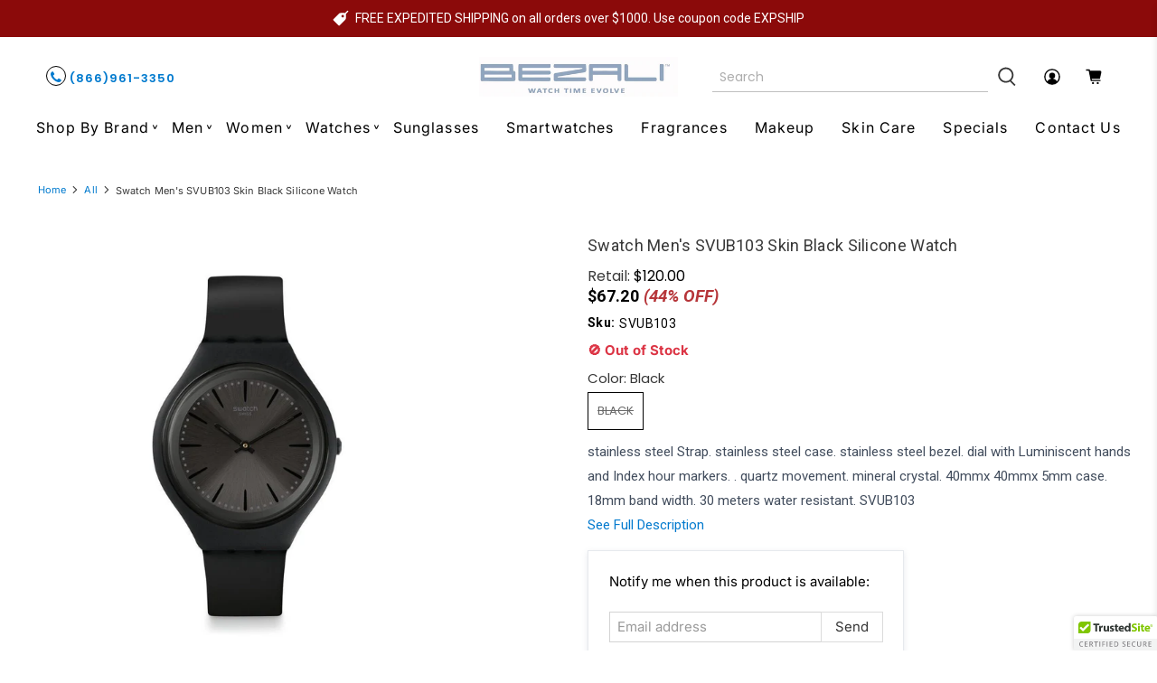

--- FILE ---
content_type: text/css
request_url: https://www.bezali.com/cdn/shop/t/36/assets/custom.css?v=16102381787353131401767563665
body_size: 7054
content:
form.header__search-form.search-form.search_forms{width:100%!important}a.navbar-link.header__link.is-arrowless,.custom_header_icon .icon{color:#000}.compare-at-price span.product-item-regular-price-percantage{display:none}.tabbed-products-section p.boost-pfs-filter-product-item-price{text-decoration-line:none;font-weight:600}.page-about-us .image-with-text__text.text-align-left.content{font-size:20px!important}h2.featured-blog__title.title{font-style:normal;font-weight:400;font-size:38px;line-height:46px;text-align:center;letter-spacing:.07em;color:#232323;margin-bottom:36px;text-transform:uppercase;text-align:left}div#variant-inventory{margin-bottom:12px}.footer__credits{text-align:center;border-top:1px solid #ddd;padding:10px 0;margin-top:15px}.button.button--primary.cartbtn{margin-top:20px;bottom:26.23%;font-style:normal;font-weight:400;font-size:20px;line-height:29px;align-items:center;text-align:center;letter-spacing:.07em}.announcement-bar__text p strong{font-family:Roboto;font-style:normal;font-weight:400;font-size:14px;line-height:16px;text-align:center;color:#fff}.Phone-icon i{border:.5px solid #000000;border-radius:40px;padding:4px;font-size:15px;width:22px;height:22px;text-align:center}.header__inner-content .top_main_two_icon{display:flex}.Phone-icon p,.Chat-icon p{font-family:Poppins;font-style:normal;font-weight:600;font-size:13px;line-height:20px;color:#232323}.top_main_two_icon{width:40%}.header__brand{width:20%;display:flex;justify-content:center;align-items:center}.topmainside-cus{width:40%;display:flex}.control.header__search-bar input::placeholder{font-family:Poppins;font-style:normal;font-weight:400;font-size:14px;line-height:20px;color:#adadad}.control.header__search-bar input{border:0;border-bottom:1px solid #BFBFBF}.header__search{width:80%;padding-right:0!important}.custom_header_icon{width:20%;display:flex;justify-content:center;align-items:center}.navbar-item.header__item a.navbar-link.header__link{font-style:normal;font-weight:400;font-size:15px;line-height:23px;letter-spacing:.07em;color:#000}.header__menu-items.header__dropdown--below-parent{display:flex;justify-content:center;align-items:center;margin-bottom:14px}.navbar-item.header__item a.navbar-link.header__link{font-style:normal;font-weight:500;font-size:15px;line-height:23px;letter-spacing:.07em;color:#000;margin:0}.header__icons .action-area__link{padding:0!important;margin:0 9px 0 19px}.Chat-icon{margin-right:19px;display:flex;justify-content:center;align-items:center}.Chat-icon img{width:30px;margin-right:6px}.Phone-icon{display:flex;justify-content:center;align-items:center}.slideshow-classic__preheading.pretext p{font-style:normal;font-weight:400;font-size:64px!important;line-height:0px!important;color:#000;margin-left:100px}.topclassy{font-family:Kaushan Script;font-style:normal;font-weight:400;font-size:120px!important;line-height:124px!important;color:#000}.topwatch{font-style:normal;font-weight:400;font-size:44px!important;line-height:44px!important;color:#000;margin:10px 0 0}.topcollection{font-style:normal;font-weight:400;font-size:44px;line-height:53px;text-transform:uppercase;color:#000}.caption-content{text-align:center!important}.slideshow-classic__buttons.buttons a{font-style:normal;font-weight:400;font-size:18px!important;line-height:34px!important;letter-spacing:.07em;width:158px!important;color:#fff!important;height:48px!important;padding:0!important;flex:inherit}.slideshow-classic__buttons.buttons{justify-content:center!important}.slideshow-classic__banner h2.title{margin-bottom:0}#shopify-section-1dc34873-1053-462a-b491-df74b344e6d3 .caption-content{width:50%!important}.caption-content.text-align-left{padding-bottom:0}.slideshow-classic .flickity-button,.slideshow-classic .flickity-page-dots{position:absolute;top:50%!important;bottom:25px}.flickity-button{background:#90a4bd!important;color:#fff}.flickity-button-icon{fill:#fff!important}.featured-collection-section .featured-collection__title.title{font-style:normal;font-weight:400;font-size:30px;line-height:43px;text-align:center;letter-spacing:.07em;color:#232323}.featured-collection-section .heading-divider.heading-divider--short{display:none}.featured-collection-section .product-thumbnail a.product-thumbnail__title{font-family:Poppins;font-style:normal;font-weight:400;font-size:16px;line-height:22px;color:#232323;text-align:left;overflow:hidden;text-overflow:ellipsis;display:-webkit-box;min-height:70px;margin-bottom:4px;-webkit-line-clamp:3;line-clamp:3;-webkit-box-orient:vertical}.featured-collection-section .image-element__wrap img{object-fit:contain!important;height:234px!important}.featured-collection-section .image-element__wrap{height:234px}.featured-collection-section span.product-thumbnail__was-price.compare-at-price .money{font-family:Poppins;font-style:normal;font-weight:400;font-size:15px!important;line-height:20px!important;color:#686868!important}.featured-collection-section span.product-thumbnail__price.price.sale .money{font-family:Poppins;font-style:normal;font-weight:600;font-size:18px;line-height:22px;color:#232323}.featured-collection-section span.product-thumbnail__price.price.sale{text-align:left}.featured-collection-section a.button.button--primary.cartbtn{font-style:normal;font-weight:400;font-size:17px;line-height:29px;text-align:center;letter-spacing:.07em;color:#232323;border:1px solid #000000;background:transparent}.featured-collection-section{background:#ededed}.featured-collection-section .product-wrap{padding:20px 14px}.featured-collection-section .product-wrap:hover .image-element__wrap img{transform:rotate(11deg)}.featured-collection-section .product-wrap .image-element__wrap img{transition:transform .6s ease}.thumbnail.product__thumbnail.product__grid-item.has-padding-bottom{background:#fff}.thumbnail.product__thumbnail.product__grid-item.has-padding-bottom .product-wrap{transition:transform .4s ease}.thumbnail.product__thumbnail.product__grid-item.has-padding-bottom:hover .product-wrap{transform:scale(1.1)}.mainwatch-section h3.ring-titl-texts{font-style:normal;font-weight:400;font-size:38px;line-height:46px;text-align:center;letter-spacing:.07em;color:#232323}.productmain-head{font-style:normal;font-weight:400;margin:11px 0;font-size:32px;line-height:40px;color:#232323}.priceoff{font-family:Poppins;font-style:normal;font-weight:500;font-size:28px;line-height:38px;text-transform:uppercase;color:#232323}.dropprice{font-family:Poppins;font-style:normal;font-weight:600;font-size:18px;line-height:22px;color:#232323}.mainprice{font-family:Poppins;font-style:normal;font-weight:400;font-size:16px;line-height:22px;text-decoration-line:line-through;color:#686868;margin-right:20px}.productprices{display:flex}.productsub-head{font-family:Poppins;font-style:normal;font-weight:500;font-size:24px;line-height:28px;color:#232323}.ringimg img{height:275px;object-fit:cover}.topmainproduct{background:#f1f1f1;padding:22px 20px}.topsub-menu{display:flex;justify-content:center;align-items:center;width:60%}.topsub-menu .shopnow-btn{font-style:normal!important;font-weight:400!important;font-size:17px!important;line-height:29px!important;text-align:center!important;letter-spacing:.07em!important;color:#232323!important;margin-top:16px;border:1px solid #000000!important;background:transparent!important}.column.width-4{width:40%}.ringimg{background:#fff;margin-right:14px}.shopnow-btn:hover{background:#000!important;color:#fff!important}.watchring-custom-img h2{font-style:normal;font-weight:400;font-size:25px;line-height:28px;color:#232323;margin-bottom:6px}.watchring-custom-img p{font-family:Poppins;font-style:normal;font-weight:400;font-size:14px;line-height:22px;color:#232323}.readmorebtn{font-style:normal!important;font-weight:400!important;font-size:17px!important;line-height:20px!important;text-align:center!important;letter-spacing:.07em!important;color:#232323!important;border:1px solid #000000!important;background:transparent!important;padding:8px 10px}.watchring-custom-img{display:flex!important}.maininfo_img{width:40%}.maininfo_img img{height:300px;object-fit:contain}.mainproduct-section{max-width:1260px;width:97%;margin-left:auto;margin-right:auto}.watchring-custom-img{border-radius:60px!important;border:1px solid #000000;margin:24px}.watcht_ring-custom-img_s .watchring-custom-img{border-radius:20px!important}.text-des{width:60%;padding-left:14px}.ring-titl-texts{font-style:normal;font-weight:400;font-size:38px;line-height:46px;text-align:center;letter-spacing:.07em;color:#232323}.viewmore-top{font-style:normal!important;font-weight:400!important;font-size:17px!important;line-height:17px!important;text-align:center!important;letter-spacing:.07em!important;color:#232323!important;border:1px solid #000000!important;background:transparent!important;padding:13px 32px!important}.current{background:#232323!important;border:1px solid #000000!important;color:#fff!important}.current span{color:#fff!important}.tabingcontent span{font-style:normal;font-weight:400;font-size:30px;line-height:43px;letter-spacing:.07em;color:#232323}.tabingcontent-tab{border:1px solid #000000;border-radius:0!important;padding:10px 26px!important;align-items:center}.showing-content a{border:1px solid #000000;border-radius:0!important;height:24px;font-style:normal;font-weight:400;font-size:20px;line-height:30px;text-align:center;letter-spacing:.07em;color:#232323;padding:10px 30px}.showing-content li{float:left;width:auto;padding:13px 6px}.showing-content a{border:1px solid #000000;border-radius:0!important;font-style:normal;font-weight:400;font-size:16px;line-height:30px;text-align:center;letter-spacing:.07em;color:#232323;padding:10px 22px}.shop-by-brand ul{column-count:2;column-gap:60px}.shop-by-brand li{break-inside:avoid;padding-bottom:6px}.customsec{max-width:1280px;width:95%;margin:16px auto!important;padding:26px 0}.allbrands p{font-style:normal;font-weight:400;font-size:14px;line-height:20px;letter-spacing:.07em;text-transform:uppercase;color:#fff;transform:rotate(-90deg)}.allbrands{display:flex;justify-content:center;align-items:center}.allbrands p{font-style:normal;font-weight:400;font-size:13px;line-height:20px;letter-spacing:.07em;padding:6px 8px;text-transform:uppercase;transform:rotate(270deg);background:#232323!important;border:1px solid #000000!important;color:#fff!important}.home-collections-inner{width:28%;height:200px;margin-right:10px;border-radius:5px}.home-collections-inner:before{display:block;text-align:center;line-height:200px;font-size:80px;color:#fff}.home-collections-inner1{margin-right:10px;border-radius:5px}.home-collections-inner{width:24%;padding:23px 18px;height:229px!important}.home-collections-inner1:before{display:block;text-align:center;line-height:200px;font-size:80px;color:#fff}.home-collections-inner img{height:126px;width:auto!important;object-fit:contain}.home-collections-inner h4{font-style:normal;font-weight:400;font-size:16px;line-height:20px;text-align:center;letter-spacing:.07em;color:#232323;overflow:hidden;text-overflow:ellipsis;display:-webkit-box;min-height:40px;margin-bottom:4px;-webkit-line-clamp:2;line-clamp:2;-webkit-box-orient:vertical}.home-collections-inner{text-align:center}.home-collections-inner{background:#e8ebf0;border-radius:0}.home-collections-inner1 img{height:126px;width:auto!important;object-fit:contain}.home-collections-inner1 h4{font-style:normal;font-weight:400;font-size:16px;line-height:20px;text-align:center;letter-spacing:.07em;color:#232323;overflow:hidden;text-overflow:ellipsis;display:-webkit-box;min-height:40px;margin-bottom:4px;-webkit-line-clamp:2;line-clamp:2;-webkit-box-orient:vertical}.home-collections-inner1{width:24%;padding:23px 18px;height:229px!important}.home-collections-inner1{background:#e8ebf0;border-radius:0}.home-collections-inner1{text-align:center}.home-collections-head{font-style:normal;font-weight:400;font-size:12px;position:absolute;line-height:20px;letter-spacing:.07em;padding:4px 8px;text-transform:uppercase;display:inline-block;transform:rotate(270deg);left:-52px;top:134px;z-index:99999;background:#232323!important;border:1px solid #000000!important;color:#fff!important}.home-collections{margin-bottom:34px}section#features{position:relative;box-shadow:0 4px 7px #00000040;padding:30px 44px}.home-collections1{margin-bottom:34px}.home-collections-head1{font-style:normal;font-weight:400;font-size:12px;position:absolute;line-height:20px;letter-spacing:.07em;padding:4px 8px;text-transform:uppercase;display:inline-block;transform:rotate(270deg);left:-63px;bottom:158px;z-index:99999;background:#232323!important;border:1px solid #000000!important;color:#fff!important}.watchring-custom-img{border-radius:0!important}.readmorebtn:hover,.viewmore-top:hover,.viewmore-top:hover a,.cartbtn:hover,.showing-content a:hover{background:#000!important;color:#fff!important}.slideshow-classic__buttons.buttons a:hover{background:#0000!important;color:#000!important;border:1px solid #000000!important}.main_icon{background:#90a6be}.main_icon .icon-bar__text{font-style:normal;font-weight:400;font-size:24px;line-height:104px;text-align:center;letter-spacing:.07em;color:#fff}.main_icon .icon-bar__block{border-left:1px solid #FFFFFF;padding:0 38px!important}.custom_foooter li.footer__menu-link a{font-style:normal;font-weight:400;font-size:18px;line-height:32px;color:#232323}.custom_foooter .footer__heading{font-style:normal;font-weight:400;font-size:20px;line-height:29px;text-transform:uppercase;color:#000}.custom_foooter ul.c_info li a{font-style:normal;font-weight:400;font-size:18px;line-height:32px;color:#232323}.custom_foooter input.input{border:1px solid #000000;font-family:Poppins;font-style:normal;font-weight:400;background:transparent;font-size:14px;line-height:22px;color:#232323;padding:20px 10px}.custom_foooter input.input::placeholder{font-family:Poppins;font-style:normal;font-weight:400;font-size:14px;line-height:22px;color:#232323}.custom_foooter button{font-family:Open Sans;font-style:normal;font-weight:400;font-size:19px;line-height:18px;text-align:center;color:#fff;padding:14px 22px}.footer__content{background:#fff!important;margin-top:53px}section.footer__extra-content{background:#90a6be}.footer__credits p{font-style:normal;font-weight:400;font-size:17px;line-height:33px;color:#fff;display:flex;justify-content:center;align-items:center}.footer__credits a{line-height:33px;color:#fff;margin-left:10px}.footer__content a,.footer__content a:visited{color:#000!important}.social_text{font-family:Poppins;font-style:normal;font-weight:400;font-size:16px;line-height:22px;color:#232323}h2.c_heading_sun.home-sunglasses-head{font-style:normal;font-weight:400;font-size:38px;line-height:46px;text-align:center;letter-spacing:.07em;color:#232323}section.blue_sunglasses{padding:12px 2px 3px 4px}.price--sale{order:1}.home-sunglasses-inner img{height:130px;width:auto!important;object-fit:contain;margin-bottom:8px}.home-sunglasses-inner h4{font-style:normal;font-weight:400;font-size:16px;line-height:20px;text-align:center;letter-spacing:.07em;color:#232323;overflow:hidden;text-overflow:ellipsis;display:-webkit-box;min-height:40px;margin-bottom:4px;-webkit-line-clamp:2;line-clamp:2;-webkit-box-orient:vertical}.home-sunglasses-inner{width:22%;padding:23px 18px;height:229px!important}.home-sunglasses-inner{background:#f1f1f1;width:22%;padding:18px;text-align:center;height:214px!important;margin-right:10px}.home-sunglasses{max-width:1280px;width:95%;margin-left:auto;margin-right:auto}.custom_collection .thumbnail.image__container.has-image-crop img{height:280px!important;object-fit:contain}.single_prodcut_recommended .product-thumbnail__title{font-family:Poppins;font-style:normal;font-weight:400;font-size:16px;line-height:22px;color:#232323;text-align:left;overflow:hidden;text-overflow:ellipsis;display:-webkit-box;min-height:70px;margin-bottom:4px;-webkit-line-clamp:3;line-clamp:3;-webkit-box-orient:vertical}.single_prodcut_recommended .product-thumbnail__price.price.sale .money{font-family:Poppins;font-style:normal;font-weight:600;font-size:17px;line-height:22px;color:#232323}.single_prodcut_recommended img.lazyloaded{object-fit:contain!important;height:234px!important}.single_prodcut_recommended .product-thumbnail__was-price.compare-at-price span{font-family:Poppins;font-style:normal;font-weight:400;font-size:14px!important;line-height:20px!important;color:#686868!important;margin-right:6px!important;+}.single_prodcut_recommended span.product-thumbnail__price.price.sale{text-align:left}.single_prodcut_recommended .gallery-cell.thumbnail:hover .product-wrap{transform:scale(1.1)}.single_prodcut_recommended .gallery-cell.thumbnail .product-wrap{transition:transform .4s ease}.single_prodcut_recommended .product-wrap:hover img.lazyloaded{transform:rotate(11deg)}.single_prodcut_recommended .product-wrap img.lazyloaded{transition:transform .6s ease}.icon-bar__block:last-child{border-right:1px solid #fff!important}.collection-show-new .cimgs img{height:150px;object-fit:contain;width:100%!important}.collection-show-new{display:flex;align-items:center;justify-content:center}.collection-show-new{display:grid;grid-template-columns:1fr 1fr 1fr 1fr 1fr 1fr}.collection-show-new{max-width:1280px;width:95%;margin:20px auto 0;box-shadow:0 1px 7px #3938383d;padding-bottom:20px}.collection-show-new .cimgs img{height:150px;width:150px!important;object-fit:contain;background:#fff;border-radius:99px;box-shadow:1px 0 12px #f0ecec}.collection-show-new .link h4{color:#4a4a4a;font-family:Poppins;font-weight:500;font-size:15px;display:inline-block;border-bottom:2px solid transparent}.collection-show-new .link{text-align:center;margin:26px 10px}.collection-show-new .cimgs{margin-bottom:3px}.collection-show-new .link:hover h4{border-bottom:2px solid #4a4a4a}.collection-show-new .link img{transition:filter .2s ease-out}.collection-show-new .link:hover img{filter:brightness(84%) contrast(130%)}.title-subcus{text-align:left;color:#393939!important;font-size:15px!important}.title-subcus a{text-decoration:underline}.title-subcus a:hover{text-decoration:none}.title-subcus a{color:#393939!important;font-size:15px!important}.product .control.quantity-input-control.quantity-input-control--fill{width:72px}.course-summary.card{height:108px!important;display:flex;justify-content:center;align-items:center}.course-summary.card img{height:80px;object-fit:contain;border-radius:85%}.courses .course-item{padding-right:1%;padding-left:1%;margin-bottom:20px}.courses .flickity-prev-next-button .arrow{fill:#393939!important}.courses .flickity-prev-next-button.previous,.courses .flickity-prev-next-button.next{background:transparent!important}.site-content.cf{padding-left:0}h3.cus-titl-texts{margin-top:40px;font-style:normal;font-weight:400;font-size:38px;line-height:46px;text-align:center;letter-spacing:.07em;color:#232323}.home_sales{margin-top:40px}.collection-sales-new{max-width:1280px;width:95%;margin-left:auto;margin-right:auto}.row.home_sales{flex-wrap:nowrap}.column.salesevents-cus img{height:250px;object-fit:contain}.column.salesevents-cus{padding-right:40px}.column.salesevents-cus.width-6{width:60%}.column.salesevents-cus.width-3{width:30%}.collection-sales-new h3.se-title{text-transform:uppercase;font-weight:600;font-size:16px}.collection-sales-new p.se-info{font-size:15px;line-height:36px}.collection-sales-new{margin-bottom:44px}.site-contents .course-thumbnail img{width:20%;height:150px;width:150px!important;object-fit:contain;background:#fff;border-radius:99px;box-shadow:1px 0 12px #f0ecec}.site-contents .course-summary.cards{text-align:center}.site-contents .course-summary.cards:hover img{filter:brightness(84%) contrast(130%)}.site-contents .course-summary.cards img{transition:filter .2s ease-out}.site-contents .course-summary.cards:hover h4{border-bottom:2px solid #4a4a4a}.site-contents .course-summary.cards h4{display:inline-block}.site-contents .course-items{margin-bottom:0!important}.site-contents div#featureds-courses{margin-bottom:18px}.site-contents .flickity-prev-next-button{top:42%}.blue_sunglasses .flickity-prev-next-button.next{right:-48px}.blue_sunglasses .flickity-prev-next-button.previous{left:-48px}.site-contentss .course-itemss img{height:130px;width:auto!important;object-fit:contain;margin-bottom:8px}.site-contentss .course-itemss h4{font-style:normal;font-weight:400;font-size:16px;line-height:20px;text-align:center;letter-spacing:.07em;color:#232323;overflow:hidden;text-overflow:ellipsis;display:-webkit-box;min-height:40px;margin-bottom:4px;-webkit-line-clamp:2;line-clamp:2;-webkit-box-orient:vertical}.course-itemss.slide .course-summary.cards{background:#f1f1f1;text-align:center;padding:14px 6px}.showdiv{text-align:center}.navbar-item.header__item.has-mega-menu:after{margin-bottom:5px;margin-left:-13px!important}.navbar-link{padding:1rem!important}span.f-title{font-family:Open Sans,sans-serif;font-size:14px;font-weight:400;padding-left:6px}.menu-feature-product img{max-height:46px!important}.menu-feature-product a{display:flex;justify-content:left;align-items:center}.mega-menu__linklist a{font-family:Open Sans,sans-serif;font-size:14px;font-weight:400;line-height:18px!important}p.menu__heading{font-style:normal;font-weight:600;font-size:16px!important;line-height:24px;letter-spacing:.07em;color:#000;margin:0}.menu-feature-product p{font-style:normal;font-weight:500;font-size:16px!important;line-height:24px!important;letter-spacing:.07em;color:#000}.header-cart.action-area__link span.header-cart__caption.icon-caption,a.header__link.action-area__link span.icon-caption{display:none}.column.salesevents-cus{display:inline-flex!important}.section2{width:50%!important}.section1{width:55%!important}div#login{margin:auto}.login__image.one-half.medium-down--one-whole.column.is-order-aligned-right{display:none}.heading-wrapper--login.heading-wrapper.heading-wrapper--short,.heading-wrapper--register.heading-wrapper.heading-wrapper--short.one-whole{align-items:center}.register__image.one-half.medium-down--one-whole.column.is-order-aligned-right{display:none}.register.one-half.medium-down--one-whole.column.has-padding-bottom{margin:auto}#login input,#recover-password input,#create-customer input{height:3.25em;border-radius:10px}.errors{color:red}div#customer,#recover-password{padding:30px;box-shadow:#000 0 5px 15px}input.button.button--secondary.signupform{width:100%;background:#000;color:#fff;padding:9px;font-size:20px;border-radius:10px}input.button.button--secondary.signupform:hover{opacity:.8}.login__form .title,.register__form .title,#recover-password h2{font-size:35px;font-weight:600;line-height:1.125;color:#000}.shop-by-brand p.menu__heading{font-weight:600;font-size:18px!important;line-height:20px!important;background:#90a4bc;padding:3px 10px;color:#fff;text-align:center}.ajax-cart{font-size:14px}a.boost-pfs-filter-product-item-title{font-family:Open Sans,sans-serif;font-style:normal;font-weight:400;font-size:16px;line-height:20px;text-align:center;letter-spacing:.07em;color:#232323;overflow:hidden;text-overflow:ellipsis;display:-webkit-box;min-height:40px;margin-bottom:4px;-webkit-line-clamp:2;line-clamp:2;-webkit-box-orient:vertical}p.boost-pfs-filter-product-item-price{font-family:Poppins;font-style:normal;font-weight:400;font-size:14px;line-height:22px;text-decoration-line:line-through;color:#686868;margin-right:0}span.boost-pfs-filter-product-item-sale-price{font-family:Poppins;font-style:normal;font-weight:600;font-size:15px;line-height:22px;color:#232323!important}.boost-pfs-filter-product-item-inner{border:1px solid rgba(127,127,127,.16)!important;box-shadow:0 1px 4px #7f7f7f1c!important;padding:0 10px!important}.boost-pfs-filter-product-item{padding-left:18px!important}.boost-pfs-filter-product-bottom-inner{text-align:center}.course-summary.card{height:97px!important;width:108px!important}@media only screen and (max-device-width: 767px){.watch-custom-img_s{padding:0 20px!important;grid-template-columns:1fr!important}div#template-index{width:100%}.slideshow-classic__preheading.pretext p{font-size:15px!important;margin-left:0!important}.slideshow-classic__buttons.buttons a{font-size:14px!important;line-height:25px!important;width:112px!important;height:38px!important}h2.slideshow-classic__heading.title.mobile-shrink-text .topwatch{font-size:30px!important;line-height:30px!important}h2.slideshow-classic__heading.title.mobile-shrink-text span.topclassy{font-size:26px!important;line-height:30px!important}h2.slideshow-classic__heading.title.mobile-shrink-text .topwatch{font-size:16px!important;line-height:9px!important;margin-top:6px}.topcollection{line-height:24px!important}.caption.text-align-left{position:absolute!important;top:0!important;left:0!important;text-align:left!important}.is-hidden-desktop-only .image-element__wrap img{height:200px;object-fit:cover}.caption-content.text-align-left{padding-left:8px!important}.customsec{position:relative}.allbrands p{transform:none!important}.allbrands{position:absolute;top:-22px;left:2%}.tabingcontent-tab{padding:6px 10px!important}.tabingcontent span{font-size:18px;line-height:30px}.showing-content a{font-size:14px;line-height:14px;padding:7px 10px}.showing-content li{padding:9px 5px}.column.salesevents-cus{padding-right:16px}.column.salesevents-cus img{height:166px}.section2{width:100%!important}.section1{width:100%!important;display:inline-table}.mainsection{display:block!important}.column.salesevents-cus.width-2{width:50%}.mainwatch-section h3.ring-titl-texts{font-size:24px;line-height:50px}.topmainproduct{padding:10px}.ringimg img{height:150px;object-fit:contain;margin:auto;display:flex}.productsub-head{font-size:14px;line-height:20px}.productmain-head{font-size:20px;line-height:30px}.priceoff{font-size:16px;line-height:34px}.mainprice{font-size:12px;line-height:16px}.dropprice{font-size:13px;line-height:16px}.topsub-menu .shopnow-btn{font-size:16px!important;line-height:24px!important;margin-top:12px}.watcht_ring-custom-img_s{grid-template-columns:1fr!important}.watchring-custom-img h2{font-size:18px;line-height:24px}.watchring-custom-img p{font-size:12px;line-height:20px;text-align:justify}.readmorebtn{font-size:13px!important;line-height:14px!important;padding:6px 10px;display:table;margin-top:18px}.watchring-custom-img{padding:10px}.maininfo_img img{height:200px;object-fit:contain}.watchring-custom-img p{overflow:hidden;text-overflow:ellipsis;display:-webkit-box;-webkit-line-clamp:4;line-clamp:4;-webkit-box-orient:vertical}.text-des{padding-left:4px}.watchring-custom-img{padding:8px!important}.mobile-menu__toggle-icon .icon{fill:#000!important}.header__link,.header__link>a{color:#000!important;fill:#000!important}.announcement-bar__container{height:66px}.mega-menu__content a{color:#000!important}.submenu__label:hover a{color:#9badc1}.announcement-bar__text p strong{font-size:13px}.collection-sales-new{margin-bottom:0!important}.watchring-custom-img{margin:0 0 12px}.main_icon .icon-bar__text{font-size:20px;line-height:40px}.main_icon .icon-bar__block{border-left:none;padding:0 26px!important}.icon-bar__block:last-child{border-right:none!important}.carousel-cell{margin-left:54px}h4,.h4{font-size:16px!important}.viewmore-top{font-size:14px!important;line-height:13px!important;padding:9px 12px!important}h3.cus-titl-texts{margin-top:25px;font-size:22px;line-height:30px}.mainsection{margin-top:8px!important}.watch-custom-img_s{grid-column-gap:3px;margin:0!important}.sunglasses-res-sec .flickity-prev-next-button.previous{left:0}.sunglasses-res-sec .flickity-prev-next-button.next{right:0}h2.c_heading_sun.home-sunglasses-head{font-size:28px;line-height:50px}.sunglasses-res-sec .carousel-cell{margin-left:77px}.ring-titl-texts{font-size:30px;line-height:34px}.custom_foooter ul.c_info li a{font-size:16px;line-height:28px}.custom_foooter .footer__heading{font-size:17px;line-height:20px;margin-bottom:8px;font-weight:600}.custom_foooter li.footer__menu-link a{font-size:16px;line-height:28px}.has-padding-bottom{padding-bottom:14px}.has-padding-top{padding-top:10px}.footer__credits a{font-size:15px;margin-left:6px}.topres-carousel .flickity-prev-next-button.previous{left:0!important}.topres-carousel .flickity-prev-next-button.next{right:0!important}.ringimg{margin-right:0}div#shopify-section-footer__icon-bar .icon-bar__block.is-medium{display:block!important;width:100%}.site-content.cf{margin-top:0;margin-bottom:0}.related-products .products-slider .gallery-cell{width:calc(50% + -0px)}.single_prodcut_recommended .product-thumbnail__title{font-size:14px;line-height:20px}.single_prodcut_recommended .product-thumbnail__title{overflow:hidden;text-overflow:ellipsis;display:-webkit-box;-webkit-line-clamp:3;line-clamp:3;min-height:63px;-webkit-box-orient:vertical}.related-products .products-slider .gallery-cell{padding:0!important}.boost-pfs-filter-grid-width-3{width:50%!important}.boost-pfs-filter-grid-width-3{width:33%!important}.boost-pfs-addtocart-wrapper{position:absolute}}.boost-pfs-filter-grid-width-3{width:50%!important}.topclassy-beauty{font-size:150px!important;line-height:142px!important;color:#000;margin-left:11px}.topres-carousel{text-align:left;width:100%;margin:30px auto;padding-right:7%;padding-left:7%}.topres-carousel img{width:20%;height:150px;width:150px!important;object-fit:contain;background:#fff;border-radius:99px;box-shadow:1px 0 12px #f0ecec}.topres-carousel .carousel-cell:hover img{filter:brightness(84%) contrast(130%)}.topres-carousel .carousel-cell:hover h4{border-bottom:.5px solid #000;display:inline-block}.carousel-cell{width:235px;height:200px;float:left;margin-right:10px;text-align:center;border-radius:5px;counter-increment:carousel-cell}.sunglasses-res-sec h4{font-style:normal;font-weight:400;font-size:16px;line-height:20px;text-align:center;letter-spacing:.07em;color:#232323;overflow:hidden;text-overflow:ellipsis;display:-webkit-box;min-height:40px;margin-bottom:4px;-webkit-line-clamp:2;line-clamp:2;-webkit-box-orient:vertical}.sunglasses-res-sec .course-summary.cards{background:#f1f1f1;text-align:center;padding:10px 6px}.mainproduct-section h3 p{margin-top:0!important}.mens-subcus img{height:126px;width:auto!important;object-fit:contain}.mens-subcus{background:#e8ebf0;border-radius:0}.mens-subcus h4{font-style:normal;font-weight:400;font-size:16px;line-height:20px;text-align:center;letter-spacing:.07em;color:#232323;overflow:hidden;text-overflow:ellipsis;display:-webkit-box;min-height:40px;margin-bottom:4px;-webkit-line-clamp:2;line-clamp:2;-webkit-box-orient:vertical}.mens-subcus{background:#e8ebf0;border-radius:0;padding:23px 18px;height:254px!important}.mens-watches-res .flickity-viewport{height:270px!important}.mens-watches-res button.flickity-button{display:none!important}.topres-carousel .flickity-prev-next-button.previous{left:-48px}.topres-carousel .flickity-prev-next-button.next{right:-48px}@media screen and (min-device-width: 768px) and (max-device-width: 1100px){.boost-pfs-action-list-wrapper.boost-pfs-action-extend{top:0!important;right:-17px!important;margin-top:0!important}.mobile-menu__toggle-icon .icon{fill:#000!important}.header__link,.header__link>a{color:#000!important;fill:#000!important}.slideshow-classic__preheading.pretext p{font-size:24px!important;margin-left:0!important}.slideshow-classic__buttons.buttons a{font-size:14px!important;line-height:25px!important;width:112px!important;height:38px!important}h2.slideshow-classic__heading.title.mobile-shrink-text .topwatch{font-size:30px!important;line-height:30px!important}h2.slideshow-classic__heading.title.mobile-shrink-text span.topclassy{font-size:38px!important;line-height:42px!important}h2.slideshow-classic__heading.title.mobile-shrink-text .topwatch{font-size:22px!important;line-height:26px!important;margin-top:6px}.topcollection{line-height:44px!important}h4,.h4{font-size:16px!important}.allbrands p{transform:none!important}.tabingcontent-tab{padding:6px 10px!important}.showing-content a{font-size:14px;line-height:14px;padding:5px 2px}.allbrands{position:absolute;top:-22px;left:2%}.tabingcontent span{font-size:18px;line-height:23px}.showing-content a{font-size:16px;line-height:16px;padding:10px 12px}.section1{width:100%!important;text-align:center;display:grid;grid-template-columns:1fr 1fr}.section2{width:100%!important}.column-newss{text-align:center}.column.salesevents-cus img{height:146px}.maininfo_img img{height:250px}.productmain-head{font-size:20px;line-height:28px}.ringimg img{height:200px}.ringimg{margin-right:0;text-align:center}.collection .boost-pfs-filter-grid-width-3{width:33%!important}.collection-sales-new p.se-info{line-height:20px;text-align:left}.collection-sales-new h3.se-title{font-size:14px;text-align:left}.productmain-head{font-size:22px;line-height:30px}.column.width-6.topsub-menu h2{text-align:center}.productprices{justify-content:center}.priceoff{font-size:22px}.productsub-head{font-size:18px;line-height:22px}.watchring-custom-img p{overflow:hidden;text-overflow:ellipsis;display:-webkit-box;-webkit-line-clamp:4;line-clamp:4;-webkit-box-orient:vertical}.watchring-custom-img h2{font-size:20px;line-height:26px}.watchring-custom-img{padding:8px;margin:9px}.main_icon .icon-bar__block{padding:0 10px!important}.main_icon .icon-bar__text{font-size:18px;line-height:77px}.newsletter-form .field .control{width:54%!important}.blue_sunglasses .flickity-prev-next-button.next{right:-30px}.custom_foooter .footer__heading{font-size:16px;line-height:22px;font-weight:600}.custom_foooter ul.c_info li a,.custom_foooter li.footer__menu-link a{font-size:15px;line-height:30px}.custom_foooter button{font-size:15px;line-height:20px}}p.productmain-head{overflow:hidden;text-overflow:ellipsis;display:-webkit-box;-webkit-line-clamp:3;line-clamp:3;-webkit-box-orient:vertical}@media screen and (max-width: 767px){.column.width-6.topsub-menu h2{text-align:center}.productprices{justify-content:center}.carousel-cell{width:100%!important}.column.salesevents-cus.width-2{justify-content:center;align-items:center}.block__image-with-overlay .caption,.image-with-text-overlay .caption,.image-slideshow .caption{transform:translateY(0)!important}.block__image-with-overlay .caption-content,.image-with-text-overlay .caption-content,.image-slideshow .caption-content{min-width:auto!important}.mobile-shrink-text span,.mobile-shrink-text p{font-size:.6em!important}.grid-wrapper.customsec{grid-template-columns:1fr!important}.tabingcontent .column{display:flex;justify-content:center;align-items:center}.tabingcontent .column .grid-number{width:50%}}@media screen and (min-device-width: 1023px) and (max-device-width: 1260px){.navbar-link{padding:1rem .6rem!important}.navbar-item.header__item a.navbar-link.header__link{font-size:14px!important}.navbar-item.header__item.has-mega-menu:after{margin-left:-10px!important}.section1,.section2{width:50%!important}.mainsection{display:flex!important}.column.salesevents-cus img{height:210px;object-fit:contain}.column.salesevents-cus{padding-right:18px}.maininfo_img img{height:226px;object-fit:contain}}@media screen and (min-device-width: 798px) and (max-device-width: 1023px){.header__menu-items.header__dropdown--below-parent{display:inline-block;text-align:center;margin-bottom:14px}.navbar-item{display:inline-flex!important;width:fit-content}a.navbar-link.header__link.is-arrowless{padding:10px 16px!important}div#mobile-header{display:none}.navbar-item.header__item.has-mega-menu:after{margin-bottom:5px;margin-left:-16px!important}}@media only screen and (max-device-width: 600px){.boost-pfs-filter-product-item-label{left:auto!important;right:-16px!important;top:-12px}.boost-pfs-action-list-wrapper{position:absolute;top:0!important;left:0!important}.boost-pfs-filter-product-item.boost-pfs-filter-product-item-grid{position:relative}.boost-pfs-filter-product-item.boost-pfs-filter-product-item-grid.boost-pfs-filter-grid-width-3.boost-pfs-filter-grid-width-mb-2.boost-pfs-action-list-enabled{width:50%!important}body.collection.boost-pfs-enable-app.boost-pfs-enable-filter.boost-pfs-filter-tree-vertical-style-default.announcement-bar--visible.boost-pfs-enable-instant-search{overflow:hidden}.boost-pfs-filter-product-item-inner{padding:0 5px!important}.boost-pfs-filter-product-item-list .boost-pfs-filter-des{color:#3a3a3a;text-align:justify}}.sunglasses-res-sec .course-summary.cards{height:250px}.sunglasses-res-sec .course-summary.cards{border:1px solid #000000;background:#fff;border-radius:20px}h2.c_heading_sun.home-sunglasses-head,h3.ring-titl-texts{margin-bottom:30px}#features.customsec{margin-bottom:50px!important}.mens-subcus,.watch-custom-img .topmainproduct{border:1px solid #000000;background:#fff;border-radius:20px}.watch-custom-img{padding:0!important}@media only screen and (max-width: 480px){.block__image-with-overlay .mobile-text--below-media .caption-content,.image-with-text-overlay .mobile-text--below-media .caption-content,.image-slideshow .mobile-text--below-media .caption-content{padding:4px 0}}@media only screen and (min-width: 767px){.row.topmainproduct{margin-left:23px}}.mens-subcus h6{font-family:Poppins;font-style:normal;font-weight:600;font-size:14px;line-height:22px;color:#232323}span.boost-pfs-filter-product-item-regular-price-percantage{color:#b63539;font-weight:600}.boost-pfs-filter-product-bottom-inner{min-height:136px!important}span.product-item-regular-price-percantage{color:#b63539;font-weight:600!important;font-family:-apple-system,BlinkMacSystemFont,Segoe UI,Roboto,Helvetica,Arial,sans-serif}@media only screen and (max-device-width: 600px){.product-block.product-block--form{position:absolute;top:210px;margin-top:30px}.product__information.has-product-sticker.one-half.column.medium-down--one-whole{position:relative}.title{font-size:22px!important;line-height:30px!important}.sunglasses-res-sec .flickity-slider{position:absolute;width:80%!important;height:100%}.sunglasses-res-sec .carousel-cell{margin-left:12px!important}.sunglasses-res-sec .carousel-cell{width:66%!important}.sunglasses-res-sec .carousel-cell{height:100%}.sunglasses-res-sec .flickity-prev-next-button{top:50%!important;width:30px!important;height:30px!important;border-radius:50%;transform:translateY(-50%)}.sunglasses-res-sec .flickity-prev-next-button.next{right:-20px!important}.sunglasses-res-sec .flickity-prev-next-button.previous{left:-20px!important}.topres-carousel .flickity-slider{position:absolute;width:80%!important;height:100%}.topres-carousel .carousel-cell{margin-left:8px!important}.topres-carousel .carousel-cell{width:70%!important}.topres-carousel img{height:118px;width:118px!important}.topres-carousel .course-thumbnail h4{font-size:14px!important}.topres-carousel .flickity-prev-next-button{top:30%!important;width:30px!important;height:30px!important;border-radius:50%;transform:translateY(-50%)}.title.viewmore-top{font-size:18px!important;line-height:19px!important}.course-summary.card img{height:50px}.course-summary.card{height:62px!important;width:108px!important}.boost-pfs-filter-product-item-list .boost-pfs-filter-product-item-price{margin-bottom:4px!important}.has-padding-top{text-align:justify}.topres-carousel .flickity-prev-next-button.next{right:-20px!important}.topres-carousel .flickity-prev-next-button.previous{left:-20px!important}}.thumbnail__caption .product-thumbnail a.product-thumbnail__title{overflow:hidden;text-overflow:ellipsis;display:-webkit-box;-webkit-line-clamp:3;line-clamp:3;-webkit-box-orient:vertical}.boost-pfs-filter-product-item-inner{padding:12px 10px!important}.description.content.has-padding-top.sss p{margin:0}.description.content.has-padding-top.sss{padding-top:3px;line-height:27px}.custom-field.custom-field__estimated-delivery-date-.custom-field__type--text-repeater h5.custom-field--title{font-size:16px;font-family:-apple-system,BlinkMacSystemFont,Segoe UI,Roboto,Helvetica,Arial,sans-serif;font-style:normal;color:#b63539;line-height:28px}.custom-field.custom-field__estimated-delivery-date-.custom-field__type--text-repeater .custom-field--value{font-family:-apple-system,BlinkMacSystemFont,Segoe UI,Roboto,Helvetica,Arial,sans-serif;font-style:normal;color:#b63539;font-weight:500;line-height:28px}h1.product_name.title{line-height:35px}.item_sku{font-style:normal;font-size:14px!important;color:#000;letter-spacing:.36px;line-height:38px;font-family:-apple-system,BlinkMacSystemFont,Segoe UI,Roboto,Helvetica,Arial,sans-serif}.description.content.has-padding-top.sss br{display:none}.product-block.product-block--description{font-family:Poppins;line-height:16px}.boost-pfs-filter-collection-header-wrapper.boost-pfs-filter-collection-image{display:none}.product-form-container.has-padding-top.has-padding-top{padding-top:14px!important}@media only screen and (min-device-width: 767px){.product__social-share.has-padding-top{padding-top:0}}.product-block.product-block--form{margin-bottom:28px}@media screen and (min-device-width: 600px) and (max-device-width: 797px){.product__images{margin-bottom:0!important}.site-content.cf{margin:0!important}.courses{margin-top:19px;margin-bottom:19px!important}}@media only screen and (max-device-width: 600px){.product__information.has-product-sticker.one-half.column.medium-down--one-whole{display:flex;flex-flow:column}.sticker-holder.sticker-shape-square.sticker-position-left{order:1;-webkit-order:1}.product-block.product-block--title.product-block--first{order:2;-webkit-order:2}.product-block.product-block--price{order:3;-webkit-order:3}.product-block.product-block--sku{order:4;-webkit-order:4}.product-block.product-block--description{order:6!important;-webkit-order:6}.product-block.product-block--form{order:5!important;-webkit-order:5}.product-block.product-block--share{order:7;-webkit-order:7}.product-block.product-block--product-links{order:8;-webkit-order:8}.product-block.product-block--form{position:unset!important;top:210px;margin-top:0}.product__notify-form{margin-bottom:0!important}.product-block.product-block--form{margin-bottom:0}.flickity-prev-next-button.previous{left:-18px!important}.flickity-prev-next-button.next{right:-18px!important}.site-content.cf{margin-top:10px!important}h3.title.title-subcus{margin-bottom:0!important}.product__images{margin-bottom:10px!important}#template-product .product-block.product-block--title .title{font-size:18px!important;line-height:24px!important;margin-bottom:0}span.compare-at-price span.sale_price_on{font-size:15px!important}.modal_price.subtitle .price-ui.texts span.compare-at-price{font-size:16px!important;line-height:30px!important}#template-product .single_prodcut_recommended img.lazyloaded{height:200px!important}}.menu-feature-product img{width:46px!important;object-fit:contain}.mega-menu__block .mega-menu__content p a{font-size:14px;color:#b63539!important}.mega-menu__linklist a{font-size:17px;font-weight:500;line-height:16px!important}.navbar-item.header__item a.navbar-link.header__link{font-size:16px}.Chat-icon{display:none!important}p.menu__heading{font-weight:600;font-size:20px!important;line-height:20px!important}span.f-title{font-size:17px;font-weight:500;line-height:16px!important}div#shopify-section-template--14342287491150__1647073235db9c41cd hr{display:none}.customsec{margin-top:0!important;margin-bottom:0!important}.menu-feature-product p{font-weight:500;font-size:20px!important;line-height:20px!important}.footer__content{background:#90a6be!important;margin-top:53px}.custom_foooter .footer__heading{color:#fff}.footer__content a,.footer__content a:visited{color:#fff!important}.social_text{color:#fff}.newsletter-form.form.is-responsive button.button{background-color:#fff;border-color:#fff;color:#000;font-weight:600}.custom_foooter button{font-family:Open Sans;font-style:normal;font-weight:400;font-size:16px;line-height:17px;text-align:center;color:#000;padding:12px 22px}.footer__payment-methods{display:flex;align-items:center}.custom_foooter input.input{border:1px solid #fff;color:#fff}.newsletter-form.form input.input.is-primary-btn-style.is-regular::placeholder{color:#fff;font-size:13px}.footer__content{background:#90a6be!important;margin-top:0!important;padding-top:60px!important}ul.social-icons a{background:#ffffff26;padding:6px;border-radius:20px;display:flex}footer.footer__container.show_copy_right.custom_foooter .has-padding-bottom.has-padding-top{padding-top:18px}.container{justify-content:center}.price-ui{display:block!important}span.price.price--sale{display:block}span.sale_price_on{font-size:16px!important;font-family:Poppins!important;font-style:normal;color:#393939!important;font-weight:400!important}.price-ui{margin-bottom:-6px}span.price.price--sale .money{font-style:normal;font-weight:700!important;font-size:18px!important;color:#000;letter-spacing:.36px;line-height:33px;font-family:-apple-system,BlinkMacSystemFont,Segoe UI,Roboto,Helvetica,Arial,sans-serif}.compare-at-price{opacity:1!important}.compare-at-price{color:#000!important}span.compare-at-price{font-family:Poppins;font-style:normal;font-weight:400!important;font-size:16px!important;line-height:22px}span.price.price--sale{margin-top:5px}.modal_price.subtitle{display:flex;justify-content:flex-start;align-items:end}.heading-wrapper--cart-page.heading-wrapper.heading-wrapper--short.one-whole.column.is-flex.is-flex-column.is-align-left.text-align-left{align-items:center}h5.custom-field--title strong{font-weight:600!important}@media only screen and (max-device-width: 600px){.site-footer-left-logo{margin-left:0!important}.site-footer-information-content .site-footer-left-logo{padding:0 18px;text-align:center}.site-footer-left-logo img{width:auto;height:66px;text-align:center;object-fit:contain;margin:6px 16px}.footer__credits p{margin-left:0!important}}.price-ui{display:flex!important;flex-flow:column}span.compare-at-price,.compare-at-price .money{text-decoration:none!important}span.price.price--sale{margin-top:-6px!important}.price+.compare-at-price{margin-left:0!important}#shopify-section-template--14443700093006__breadcrumbs{padding-top:0!important;padding-bottom:0!important}#template-product .breadcrumb li{align-items:center;display:flex;justify-content:center;padding:0;color:#393939;font-size:11px;font-weight:400;letter-spacing:.11px;line-height:18px}#shopify-section-template--14443700093006__main{padding-top:0!important;padding-bottom:0!important}#template-product .title #template-product .title{font-size:20px!important;line-height:26px!important;margin-bottom:10px;color:#393939;font-weight:400;letter-spacing:.7px;text-transform:capitalize;font-family:-apple-system,BlinkMacSystemFont,Segoe UI,Roboto,Helvetica,Arial,sans-serif}#template-product .product-gallery{margin-top:20px!important}#template-product .purchase-details__buttons.purchase-details__spb--true{margin-top:0!important}@media only screen and (max-device-width: 600px){.currency-dropdown.three{width:calc(100% - 20px)}.shop-by-category{margin:0 auto!important}.topres-carousel .flickity-viewport{height:146px!important}.topres-carousel{margin-bottom:6px}.collection-sales-new p.se-info{font-size:13px;line-height:22px;margin-bottom:22px}.collection-sales-new{width:92%}.watch-custom-img_s .watch-custom-img .row.topmainproduct{flex-wrap:unset}.watch-custom-img_s .watch-custom-img .row.topmainproduct .column.width-4{width:70%;display:flex;align-items:center}.productmain-head{font-size:16px;line-height:23px;text-align:left}.productsub-head{font-size:13px;line-height:14px;text-align:left}.mainprice{margin-right:8px}.watch-custom-img_s .column.width-6.topsub-menu h2{text-align:left}.topmainproduct{padding:10px 4px}.sunglasses-res-sec h6{font-size:15px}.sunglasses-res-sec h4{font-size:15px!important}span.product-item-regular-price-percantage{font-size:13px}.site-contentss{margin-bottom:60px}div#template-product .one-whole.column.is-flex.is-justify-space-between.is-flex-column-reverse-mobile.is-align-center{display:none}.courses{margin-top:10px!important}}#template-product .product-block.product-block--title h1.product_name.title{font-size:18px!important;line-height:24px!important;margin-bottom:11px!important;display:inline-block;font-weight:400;letter-spacing:.3px;font-family:-apple-system,BlinkMacSystemFont,Segoe UI,Roboto,Helvetica,Arial,sans-serif;color:#393939}#template-product button.button.ajax-submit.action_button.button--add-to-cart.action_button--secondary{background:#000;color:#fff;text-transform:capitalize;font-family:-apple-system,BlinkMacSystemFont,Segoe UI,Roboto,Helvetica,Arial,sans-serif}#template-product button.shopify-payment-button__more-options.BUz42FHpSPncCPJ4Pr_f{text-decoration:underline;font-weight:600;color:#424d5d;font-family:-apple-system,BlinkMacSystemFont,Segoe UI,Roboto,Helvetica,Arial,sans-serif}.thumbnail__caption .product-thumbnail a.product-thumbnail__title,.description.content.has-padding-top.sss{color:#424d5d;font-family:-apple-system,BlinkMacSystemFont,Segoe UI,Roboto,Helvetica,Arial,sans-serif}.has-product-sticker .sticker-holder{padding-bottom:6px!important}.has-product-sticker .sticker-shape-square .thumbnail-sticker{font-size:12px;text-transform:uppercase;width:auto!important;padding:4px 10px}.breadcrumb a{align-items:center;display:flex;justify-content:center;padding:0;color:#393939;font-size:11px;font-weight:400;letter-spacing:.11px;line-height:18px}div#template-product .section{max-width:1280px}.recommended-products-section{padding-top:0!important}.product_section.js-product_section.container.is-justify-space-between.has-padding-bottom{padding-bottom:0}@media screen and (min-device-width: 767px) and (max-device-width: 800px){.product_section.js-product_section.container.is-justify-space-between.has-padding-bottom{flex-wrap:nowrap}.course-summary.card{height:58px!important}.course-summary.card img{height:44px!important}.site-footer-left-logo{margin-left:0}}
/*# sourceMappingURL=/cdn/shop/t/36/assets/custom.css.map?v=16102381787353131401767563665 */


--- FILE ---
content_type: text/javascript; charset=utf-8
request_url: https://cdn.ywxi.net/js/partner-shopify.js?shop=loyallux.myshopify.com
body_size: 4984
content:
if(!window.TrustedSite){window.TrustedSite={config:[],window_width:window.innerWidth||document.documentElement.clientWidth||document.body.clientWidth,window_height:window.innerHeight||document.documentElement.clientHeight||document.body.clientHeight,is_mobile:this.window_height<=500||this.window_width<=500,init:function(){this.log("init");if(navigator.userAgent.match(/; MSIE [6-9]/i)){return}this.load_config(function(){TrustedSite.load_trustmark();if(TrustedSite.config.load_conversion){TrustedSite.load_conversion()
}})},load_trustmark:function(){window.addEventListener("message",function(p){if(p.data&&p.data=="trustedsite_verify_show"){TrustedSite.toggleverify()}},false);var o=TrustedSite.config.host;var l=TrustedSite.config.trustmark.position_x;var a=TrustedSite.config.trustmark.position_y;var g=TrustedSite.config.trustmark.offset_x;var b=TrustedSite.config.demo;if(!b){var m=TrustedSite.storage_get("trustedsite_visit")||TrustedSite.cookie_get("trustedsite_visit");if(!m){TrustedSite.storage_set("trustedsite_visit",1,24*60);
TrustedSite.cookie_set("trustedsite_visit",1,24*60);var h="cdn.ywxi.net";TrustedSite.load_js("https://"+h+"/rpc/tmjs/"+o+"/visit?rand="+new Date().getTime())}}if(TrustedSite.is_mobile()&&TrustedSite.config.trustmark.disable_on_mobile){return}if(document.getElementById("trustedsite-tm-image")){return}if(document.getElementById("trustedsite-tm-float-disable")){return}if(document.getElementsByClassName("trustedsite-tm-float-disable").length>0){return}if(!TrustedSite.config.trustmark.enabled){return}var c="svg";
var j=205;var i="https://cdn.ywxi.net/meter/"+o+"/"+j+"."+c+"?ts="+TrustedSite.config.timestamp+"&l="+TrustedSite.getLanguage();if(b){i+="&demo=1"}var f=a=="bottom"?"top":"bottom";var n=l=="right"?"left":"right";var d=document.getElementById("trustedsite-tm-style");if(!d){d=document.createElement("style");d.setAttribute("id","trustedsite-tm-style");d.setAttribute("type","text/css");d.innerHTML=".trustedsite-body-noscroll{ overflow:hidden !important; width:100% !important;}";document.getElementsByTagName("head")[0].appendChild(d)
}var k=document.createElement("div");k.id="trustedsite-tm-image";k.title="TrustedSite Certified";k.style.cssText=TrustedSite.cleanStyleCss()+"position:fixed;height:38px !important;width:92px !important;overflow:hidden !important;"+a+":0px !important;"+l+":"+g+"px !important;z-index:1000003 !important;cursor:pointer !important;";k.oncontextmenu=function(){return false};k.onclick=function(){TrustedSite.toggleverify()};k.addEventListener("keydown",function(p){if(p.key==="Enter"){TrustedSite.toggleverify()
}});k.tabIndex=0;k.role="button";k.style.boxShadow="0 0 5px 0 rgba(0,0,0,0.20)";k.style.backgroundColor="#fff";k.style.backgroundImage="url("+i+")";k.style.backgroundSize="92px 38px";k.style.backgroundRepeat="no-repeat";k.style.backgroundPosition="center center";k.style["border-"+f+"-"+n+"-radius"]="2px";if(g>0){k.style["border-"+f+"-"+l+"-radius"]="2px"}TrustedSite.animatetm(k);k.appendChild(document.createElement("div"));TrustedSite.appendChild(k)},animatetm:function(a){if(TrustedSite.cookie_get("trustedsite_tm_float_seen")){a.style.bottom="-13px"
}else{TrustedSite.cookie_set("trustedsite_tm_float_seen",1,5);a.style.bottom="-92px";window.setTimeout(function(){a.style.bottom="0px"},10);TrustedSite.animatetm_hide(a,5000)}a.style.transition="1s bottom linear";a.onmouseout=function(){TrustedSite.animatetm_hide(a,1000)};a.onmouseover=function(){a.style.transition="0.2s bottom ease";this.style.bottom="0px";window.clearTimeout(TrustedSite.animatetm_hide_to)}},animatetm_hide_to:0,animatetm_hide:function(b,a){TrustedSite.animatetm_hide_to=window.setTimeout(function(){b.style.transition="0.2s all";
b.style.bottom="-13px"},a)},toggleverify:function(c){var g="&js=1&host="+TrustedSite.config.host;g+="&lang="+TrustedSite.getLanguage();if(TrustedSite.config.demo){g+="&demo=1"}if(TrustedSite.config.source){g+="&source="+TrustedSite.config.source}if(c){g+="&"+c}if(TrustedSite.window_height<490||TrustedSite.window_width()<320||TrustedSite.config.trustmark.disable_modal){var j="https://www.trustedsite.com/verify?popup=1&"+g;var i=window.open(j);if(!i){document.location=j}return}var j="https://www.trustedsite.com/verify-modal?"+g;
var l=document.getElementById("trustedsite-tm-verify");if(!l){l=document.createElement("div");l.id="trustedsite-tm-verify";l.title="TrustedSite Certified";TrustedSite.cleanStyle(l);l.style.position="fixed";l.innerHTML='<iframe tabindex="1" style="'+TrustedSite.cleanStyleCss()+'width:100%;height:100%;left:0;right:0;top:0;bottom:0;overflow-y:auto;overflow-x:hidden;" frameborder="0" scrolling="yes" src="'+j+'"></iframe>';l.style.background="#e6e7e8";l.style.margin="0";l.style.padding="0";l.style.zIndex="1000004";
l.style.display="none";document.body.addEventListener("keydown",TrustedSite.escapeverify);document.body.appendChild(l)}var a=document.getElementById("trustedsite-tm-overlay");if(!a){a=document.createElement("div");a.id="trustedsite-tm-overlay";TrustedSite.cleanStyle(a);a.style.position="fixed";a.style.top="0px";a.style.right="0px";a.style.left="0px";a.style.bottom="0px";a.style.width="100%";a.style.height="100%";a.style.background="rgba(20, 20, 20, .95)";a.style.zIndex="1000003";a.style.display="none";
a.onclick=function(){TrustedSite.hideverify()};a.style.cursor="zoom-out";a.appendChild(document.createElement("div"));document.body.appendChild(a)}var b=document.getElementById("trustedsite-tm-close");if(!b){b=document.createElement("button");TrustedSite.cleanStyle(b);b.id="trustedsite-tm-close";b.style.cssText="all:unset;";b.tabIndex=0;b.style.backgroundImage="url(https://cdn.ywxi.net/static/img/modal-close.png)";b.style.backgroundSize="11px 11px";b.style.backgroundRepeat="no-repeat";b.style.backgroundPosition="center center";
b.style.zIndex="1000005";b.style.position="absolute";b.style.width="11px";b.style.height="11px";b.style.right="10px";b.style.top="-20px";b.style.cursor="zoom-out";b.role="button";b.onclick=function(){TrustedSite.hideverify()};b.addEventListener("keydown",TrustedSite.ele_close_key);l.appendChild(b)}if(TrustedSite.is_hidden("#trustedsite-tm-verify")){var k=TrustedSite.window_width();var f=TrustedSite.window_height();var i=k;if(i>500){i=500}var d=f-60;if(d>480){d=480}l.style.width=i+"px";l.style.height=d+"px";
l.style.top=((f/2)-(d/2))+"px";l.style.left=((k/2)-(i/2))+"px";document.getElementById("trustedsite-tm-overlay").style.display="";document.getElementById("trustedsite-tm-verify").style.display="";TrustedSite.add_class("body","trustedsite-body-noscroll")}else{TrustedSite.hideverify()}},hideverify:function(){document.removeEventListener("keydown",TrustedSite.escapeverify);this.remove_element("#trustedsite-tm-overlay");this.remove_element("#trustedsite-tm-verify");this.remove_class("body","trustedsite-body-noscroll")
},escapeverify:function(a){if(a.key==="Escape"){TrustedSite.hideverify();document.removeEventListener("keydown",TrustedSite.escapeverify)}},ele_close_key:function(a){if(a.key==="Enter"||a.key==="Space"){TrustedSite.hideverify();document.removeEventListener("keydown",TrustedSite.ele_close_key)}},load_conversion:function(){var a;if(TrustedSite.config.platform=="shopify"){if(location.pathname.endsWith("/thank_you")){a=Shopify.checkout.order_id}}if(TrustedSite.config.platform=="bigcommerce"){}if(!a){return
}var b=document.createElement("script");b.setAttribute("type","text/javascript");b.setAttribute("class","trustedsite-track-conversion");b.setAttribute("data-orderid",a);b.setAttribute("src","https://cdn.ywxi.net/js/conversion.js");document.getElementsByTagName("head")[0].appendChild(b)},float_reload:function(){var a=document.getElementById("trustedsite-tm-image");if(a&&(document.getElementById("trustedsite-tm-float-disable")||document.getElementsByClassName("trustedsite-tm-float-disable").length>0)){a.parentNode.removeChild(a)
}TrustedSite.load_trustmark()},load_config:function(f){var c=this;var a=false||(typeof(BCData)==="object"&&document.referrer.includes("/manage/page-builder"))||(typeof(Shopify)==="object"&&Shopify.designMode);if(a){c.config=c.load_config_demo();console.log("trustedsite-tm-main[demo-mode]");if(f){c.do_callback(f,c)}return}var b=String(window.location.host).replace(/^www\./,"");var d="//s3-us-west-2.amazonaws.com/mfesecure-public/host/"+b+"/client.json?source=jsmain";c.get_json(d,function(g){c.config=g;
c.load_config_params(c.config);c.load_config_local(c.config);c.log("load_trustedsite_main");c.log(c.config);if(c.config.error){console.log("trustedsite-tm-main[config-error]",c.config.error);return}if(f){c.do_callback(f,c)}},function(g){console.log("trustedsite-tm-main[config]["+g+"]")})},load_config_local:function(a){if(!a){a={}}if(!a.trustmark){a.trustmark={}}var b=document.getElementById("trustedsite-code");if(!b||!b.dataset){return}if(b.dataset.rescan){a.rescan=1}},load_config_demo:function(){var a={};
a.host="demo.trustedsite.com";a.pro=1;a.secure=1;a.demo=1;a.trustmark={};a.trustmark.enabled=1;a.trustmark.position_x="right";a.trustmark.position_y="bottom";a.trustmark.offset_x=0;this.load_config_params(a);this.load_config_local(a);return a},load_config_params:function(a){if(!a){a={}}if(!a.trustmark){a.trustmark={}}a.source="null"},do_callback:function(b,a){if(document.readyState!=="loading"){b(a.config)}else{document.addEventListener("DOMContentLoaded",function(c){b(a.config)})}},cleanStyle:function(a){try{a.style.maxWidth="none"
}catch(b){}try{a.style.minWidth="none"}catch(b){}try{a.style.maxHeight="none"}catch(b){}try{a.style.minHeight="none"}catch(b){}},cleanStyleCss:function(){return"margin:0;padding:0;border:0;background:none;max-width:none;max-height:none;"},cookie_set:function(b,f,g){if(g){var c=new Date();c.setTime(c.getTime()+(g*60*1000));var a="expires="+c.toGMTString();document.cookie=b+"="+f+"; path=/;"+a}else{document.cookie=b+"="+f+"; path=/;"}},cookie_get:function(d){var b=d+"=";var a=document.cookie.split(";");
for(var f=0;f<a.length;f++){var g=a[f].trim();if(g.indexOf(b)==0){return g.substring(b.length,g.length)}}return""},storage_set:function(b,d,f){if(!localStorage){return}var a=new Date();var c={value:d,expiry:a.getTime()+(f*1000*60),};localStorage.setItem(b,JSON.stringify(c))},storage_get:function(b){if(!localStorage){return""}var c=localStorage.getItem(b);if(!c){return""}var d=JSON.parse(c);var a=new Date();if(a.getTime()>d.expiry){localStorage.removeItem(b);return""}return d.value},load_js:function(b){var a=document.createElement("script");
a.setAttribute("type","text/javascript");a.setAttribute("src",b);document.getElementsByTagName("head")[0].appendChild(a)},get_element:function(b){if(typeof b==="object"){return b}if(typeof b==="string"){var a=document.querySelectorAll(b);return a.length>0?a.item(0):null}console.log("trustedsite unhandle element type ["+(typeof b)+"]");return b},remove_element:function(a){if(!a){return}a=this.get_element(a);if(a){a.parentNode.removeChild(a)}},is_hidden:function(a){a=this.get_element(a);return window.getComputedStyle(a).display==="none"
},has_class:function(a,b){a=this.get_element(a);return a.classList.contains(b)},add_class:function(a,b){a=this.get_element(a);a.classList.add(b)},remove_class:function(a,b){a=this.get_element(a);a.classList.remove(b)},get_json:function(b,c,a){var d=new XMLHttpRequest();d.open("GET",b,true);d.responseType="text";d.onload=function(){if(d.status===200){if(c){c(JSON.parse(d.response))}}else{if(a){a(d.status)}}};d.send()},window_width:function(){return window.innerWidth||document.documentElement.clientWidth||document.body.clientWidth
},window_height:function(){return window.innerHeight||document.documentElement.clientHeight||document.body.clientHeight},is_mobile:function(){return this.window_height()<=500||this.window_width()<=500},calc_wh:function(b,a,d){var c=b&&b.length==2?b[0]:0;var f=b&&b.length==2?b[1]:0;if(c&&c>0){return[c,parseInt(c/a*d)]}if(f&&f>0){return[parseInt(f/d*a),f]}return[a,d]},log:function(b,a){if(!a&&(!window.location.hash||window.location.hash.indexOf("TRUSTEDSITEDEBUG")==-1)){return}console.log("trustedsite-main ",b);
return 0},appendChild:function(a,c){var b=this;if(!c){c=0}if(c>100){return}if(document.body){document.body.appendChild(a)}else{window.setTimeout(function(){b.appendChild(a,c+1)},100)}},getLanguage:function(){if(typeof Shopify!=="undefined"&&typeof Shopify.locale==="string"){return encodeURIComponent(Shopify.locale)}return encodeURIComponent(navigator.language.substring(0,2))},}}if(!window.TrustedSite_done){window.TrustedSite_done=1;TrustedSite.init()}try{window.addEventListener("message",function(a){if(a.data&&new String(a.data).indexOf("mfesecure_verifyhover_hide")==0){TrustedSite.hideverify()
}if(a.data&&new String(a.data).indexOf("trustedsite_verifyhover_hide")==0){TrustedSite.hideverify()}})}catch(e){}if(!window.TrustedSiteInline){window.TrustedSiteInline={config:[],init:function(){TrustedSiteInline.log("init");if(navigator.userAgent.match(/; MSIE [6-9]/i)){return}TrustedSiteInline.load_config(function(){TrustedSiteInline.load_inline();TrustedSiteInline.load_rescan()})},load_inline:function(){if(!TrustedSiteInline.config.demo){if(!TrustedSiteInline.config.secure||!TrustedSiteInline.config.pro){return
}}var c=new String(window.location.host).replace(/^www\./,"");var a=document.querySelectorAll("div.mfes-trustmark:not(.loaded),div.trustedsite-trustmark:not(.loaded),button.trustedsite-trustmark:not(.loaded)");for(var b=0;b<a.length;b++){var d=a.item(b);if(TrustedSiteInline.has_class(d,"loaded")){return}TrustedSiteInline.add_class(d,"loaded");TrustedSiteInline.load_inline_sub(d)}},load_inline_sub:function(k){var j=new String(window.location.host).replace(/^www\./,"");var h=parseInt(k.getAttribute("data-type"));
if(!h){return}TrustedSiteInline.log("loading "+h);var b=[parseInt(k.getAttribute("data-width")),parseInt(k.getAttribute("data-height"))];var c=k.getAttribute("data-ext");if(c!="png"&&c!="svg"){c="svg"}var i=location.protocol==="https:"?1:0;var d="";if(TrustedSiteInline.config.demo){d+="&demo=1"}if(k.tagName=="BUTTON"){k.style.border=0;k.style.margin=0;k.style.padding=0;if(!b[0]){k.style.width="100%"}}if(h==101){b=TrustedSiteInline.calc_wh(b,125,55);c="png"}else{if(h==102){b=TrustedSiteInline.calc_wh(b,90,37)
}else{if(h==103){b=TrustedSiteInline.calc_wh(b,320,40)}else{if([202,214,301,302,303,304,215].indexOf(h)>=0){b=TrustedSiteInline.calc_wh(b,120,50)}else{if(h==216){d="&inbox=1";b=TrustedSiteInline.calc_wh(b,160,50)}else{if(h==204){b=TrustedSiteInline.calc_wh(b,320,70)}else{if(h==203){b=TrustedSiteInline.calc_wh(b,320,40)}else{if([211,212,213].indexOf(h)>=0){if(!i){return}b=TrustedSiteInline.calc_wh(b,120,50)}else{if(h==1001){if(b[0]){k.style.width=b[0]+"px";k.style.display="inline-block"}k.style.height="60px";
k.style.minWidth="200px";c="html"}else{if(h==1002){if(!b[0]&&!b[1]){b[1]=150}if(b[0]){k.style.width=b[0]+"px";k.style.display="inline-block"}if(b[1]){k.style.height=b[1]+"px"}k.style.minHeight="150px";k.style.minWidth="180px";c="html"}else{return}}}}}}}}}}k.oncontextmenu=function(){return false};if(c=="html"){var a="https://www.trustedsite.com/widget/tm-"+h+"/?host="+j+"&lang="+TrustedSiteInline.getLanguage();if(TrustedSiteInline.config.demo){a+="&demo=1"}k.innerHTML='<iframe src="'+a+'" title="TrustedSite Certified" style="border:0px;height:100%;width:100%;" width="100%" height="100%"></iframe>';
return}var g="https://cdn.ywxi.net/meter/"+j+"/"+h+"."+c+"?ts="+TrustedSiteInline.config.timestamp+"&l="+TrustedSiteInline.getLanguage();if(c=="png"){g+="&w="+(2*b[0])+"&h="+(2*b[1])}var f=k.getAttribute("data-color");if(f){g+="&color="+encodeURIComponent(f)}if(TrustedSiteInline.config.demo){g+="&demo=1"}k.title="TrustedSite Certified";k.tabIndex=0;k.style.width=b[0]+"px";k.style.height=b[1]+"px";k.style.display="inline-block";k.style.backgroundImage="url("+g+")";k.style.backgroundSize="contain";
k.style.backgroundPosition="top center";k.style.backgroundRepeat="no-repeat";k.style.cursor="pointer";k.onclick=function(){TrustedSiteInline.handle_verify(j,d)};k.addEventListener("keydown",function(l){if(l.key==="Enter"){TrustedSiteInline.handle_verify(j,d)}})},handle_verify:function(c,a){if(window.TrustedSite){window.TrustedSite.toggleverify(a)}else{var b="https://www.trustedsite.com";b+="/verify?js=1&host="+c;if(a){b+="&"+a}window.open(b)}},calc_wh:function(b,a,d){var c=b&&b.length==2?b[0]:0;var f=b&&b.length==2?b[1]:0;
if(c&&c>0){return[c,parseInt(c/a*d)]}if(f&&f>0){return[parseInt(f/d*a),f]}return[a,d]},load_rescan:function(){if(!TrustedSiteInline.config||!TrustedSiteInline.config.secure||!TrustedSiteInline.config.pro){return}TrustedSiteInline.log("rescan enabled",1);window.setInterval(function(){TrustedSiteInline.load_inline()},100)},load_config:function(f){var c=this;var a=false||(typeof(BCData)==="object"&&document.referrer.includes("/manage/page-builder"))||(typeof(Shopify)==="object"&&Shopify.designMode);
if(a){c.config=c.load_config_demo();console.log("trustedsite-tm-inline[demo-mode]");if(f){c.do_callback(f,c)}return}var b=String(window.location.host).replace(/^www\./,"");var d="//s3-us-west-2.amazonaws.com/mfesecure-public/host/"+b+"/client.json?source=jsinline";c.get_json(d,function(g){c.config=g;c.load_config_params(c.config);c.load_config_local(c.config);c.log("load_trustedsite_inline");c.log(c.config);if(c.config.error){console.log("trustedsite-tm-inline[config-error]",c.config.error);return
}if(f){c.do_callback(f,c)}},function(g){console.log("trustedsite-tm-inline[config]["+g+"]")})},load_config_local:function(a){if(!a){a={}}if(!a.trustmark){a.trustmark={}}var b=document.getElementById("trustedsite-code");if(!b||!b.dataset){return}if(b.dataset.rescan){a.rescan=1}},load_config_demo:function(){var a={};a.host="demo.trustedsite.com";a.pro=1;a.secure=1;a.demo=1;a.trustmark={};a.trustmark.enabled=1;a.trustmark.position_x="right";a.trustmark.position_y="bottom";a.trustmark.offset_x=0;this.load_config_params(a);
this.load_config_local(a);return a},load_config_params:function(a){if(!a){a={}}if(!a.trustmark){a.trustmark={}}a.source="null"},do_callback:function(b,a){if(document.readyState!=="loading"){b(a.config)}else{document.addEventListener("DOMContentLoaded",function(c){b(a.config)})}},cleanStyle:function(a){try{a.style.maxWidth="none"}catch(b){}try{a.style.minWidth="none"}catch(b){}try{a.style.maxHeight="none"}catch(b){}try{a.style.minHeight="none"}catch(b){}},cleanStyleCss:function(){return"margin:0;padding:0;border:0;background:none;max-width:none;max-height:none;"
},cookie_set:function(b,f,g){if(g){var c=new Date();c.setTime(c.getTime()+(g*60*1000));var a="expires="+c.toGMTString();document.cookie=b+"="+f+"; path=/;"+a}else{document.cookie=b+"="+f+"; path=/;"}},cookie_get:function(d){var b=d+"=";var a=document.cookie.split(";");for(var f=0;f<a.length;f++){var g=a[f].trim();if(g.indexOf(b)==0){return g.substring(b.length,g.length)}}return""},storage_set:function(b,d,f){if(!localStorage){return}var a=new Date();var c={value:d,expiry:a.getTime()+(f*1000*60),};
localStorage.setItem(b,JSON.stringify(c))},storage_get:function(b){if(!localStorage){return""}var c=localStorage.getItem(b);if(!c){return""}var d=JSON.parse(c);var a=new Date();if(a.getTime()>d.expiry){localStorage.removeItem(b);return""}return d.value},load_js:function(b){var a=document.createElement("script");a.setAttribute("type","text/javascript");a.setAttribute("src",b);document.getElementsByTagName("head")[0].appendChild(a)},get_element:function(b){if(typeof b==="object"){return b}if(typeof b==="string"){var a=document.querySelectorAll(b);
return a.length>0?a.item(0):null}console.log("trustedsite unhandle element type ["+(typeof b)+"]");return b},remove_element:function(a){if(!a){return}a=this.get_element(a);if(a){a.parentNode.removeChild(a)}},is_hidden:function(a){a=this.get_element(a);return window.getComputedStyle(a).display==="none"},has_class:function(a,b){a=this.get_element(a);return a.classList.contains(b)},add_class:function(a,b){a=this.get_element(a);a.classList.add(b)},remove_class:function(a,b){a=this.get_element(a);a.classList.remove(b)
},get_json:function(b,c,a){var d=new XMLHttpRequest();d.open("GET",b,true);d.responseType="text";d.onload=function(){if(d.status===200){if(c){c(JSON.parse(d.response))}}else{if(a){a(d.status)}}};d.send()},window_width:function(){return window.innerWidth||document.documentElement.clientWidth||document.body.clientWidth},window_height:function(){return window.innerHeight||document.documentElement.clientHeight||document.body.clientHeight},is_mobile:function(){return this.window_height()<=500||this.window_width()<=500
},calc_wh:function(b,a,d){var c=b&&b.length==2?b[0]:0;var f=b&&b.length==2?b[1]:0;if(c&&c>0){return[c,parseInt(c/a*d)]}if(f&&f>0){return[parseInt(f/d*a),f]}return[a,d]},log:function(b,a){if(!a&&(!window.location.hash||window.location.hash.indexOf("TRUSTEDSITEDEBUG")==-1)){return}console.log("trustedsite-inline ",b);return 0},appendChild:function(a,c){var b=this;if(!c){c=0}if(c>100){return}if(document.body){document.body.appendChild(a)}else{window.setTimeout(function(){b.appendChild(a,c+1)},100)}},getLanguage:function(){if(typeof Shopify!=="undefined"&&typeof Shopify.locale==="string"){return encodeURIComponent(Shopify.locale)
}return encodeURIComponent(navigator.language.substring(0,2))},}}TrustedSiteInline.init();(function(){function a(){var b=document.createElement("script");b.setAttribute("type","text/javascript");b.setAttribute("class","trustedsite-track-conversion");b.setAttribute("data-orderid",Shopify.checkout.order_id);b.setAttribute("data-email",Shopify.checkout.email);b.setAttribute("data-amount",Shopify.checkout.total_price);var c=Shopify.checkout.billing_address;if(!c){c=Shopify.checkout.shipping_address}if(c){b.setAttribute("data-country",c.country_code);
b.setAttribute("data-state",c.province_code);b.setAttribute("data-firstname",c.first_name);b.setAttribute("data-lastname",c.last_name);b.setAttribute("data-lastname",c.last_name)}b.setAttribute("src","https://cdn.ywxi.net/js/conversion.js?h=bezali.com");document.getElementsByTagName("head")[0].appendChild(b)}if(location.pathname.endsWith("/thank_you")){a()}})();

--- FILE ---
content_type: text/javascript; charset=utf-8
request_url: https://www.bezali.com/products/swatch-mens-svub103-skin-black-silicone-watch.js
body_size: 1190
content:
{"id":1713483120674,"title":"Swatch Men's SVUB103 Skin Black Silicone Watch","handle":"swatch-mens-svub103-skin-black-silicone-watch","description":"stainless steel Strap. stainless steel case. stainless steel bezel.  dial with Luminiscent hands and Index hour markers. . quartz movement. mineral crystal. 40mmx 40mmx 5mm case. 18mm band width. 30 meters water resistant. SVUB103\u003cdiv class=\"one-half-column-left\"\u003e\n\u003cp\u003e\u003c\/p\u003e\n\u003ctable style=\"width: 100%;\"\u003e\u003ctbody\u003e\n\u003ctr\u003e\n\u003ctd style=\"width: 25%;\"\u003e\u003cb\u003eBrand\u003c\/b\u003e\u003c\/td\u003e\n\u003ctd style=\"width: 25%;\"\u003eSwatch\u003c\/td\u003e\n\u003c\/tr\u003e\n\u003ctr\u003e\n\u003ctd style=\"width: 25%;\"\u003e\u003cb\u003eGender\u003c\/b\u003e\u003c\/td\u003e\n\u003ctd style=\"width: 25%;\"\u003eMale\u003c\/td\u003e\n\u003c\/tr\u003e\n\u003ctr\u003e\n\u003ctd style=\"width: 25%;\"\u003e\u003cb\u003eModel\u003c\/b\u003e\u003c\/td\u003e\n\u003ctd style=\"width: 25%;\"\u003eSVUB103\u003c\/td\u003e\n\u003c\/tr\u003e\n\u003ctr\u003e\n\u003ctd style=\"width: 25%;\"\u003e\u003cb\u003eSeries\u003c\/b\u003e\u003c\/td\u003e\n\u003ctd style=\"width: 25%;\"\u003eSkin\u003c\/td\u003e\n\u003c\/tr\u003e\n\u003ctr\u003e\n\u003ctd style=\"width: 25%;\"\u003e\u003cb\u003eMovement\u003c\/b\u003e\u003c\/td\u003e\n\u003ctd style=\"width: 25%;\"\u003eQuartz\u003c\/td\u003e\n\u003c\/tr\u003e\n\u003ctr\u003e\n\u003ctd style=\"width: 25%;\"\u003e\u003cb\u003eWater Resistant\u003c\/b\u003e\u003c\/td\u003e\n\u003ctd style=\"width: 25%;\"\u003e30 Meters\u003c\/td\u003e\n\u003c\/tr\u003e\n\u003ctr\u003e\n\u003ctd style=\"width: 25%;\"\u003e\u003cb\u003eBand Material\u003c\/b\u003e\u003c\/td\u003e\n\u003ctd style=\"width: 25%;\"\u003eStrap\u003c\/td\u003e\n\u003c\/tr\u003e\n\u003ctr\u003e\n\u003ctd style=\"width: 25%;\"\u003e\u003cb\u003eBand Color\u003c\/b\u003e\u003c\/td\u003e\n\u003ctd style=\"width: 25%;\"\u003eBlack\u003c\/td\u003e\n\u003c\/tr\u003e\n\u003ctr\u003e\n\u003ctd style=\"width: 25%;\"\u003e\u003cb\u003eBand Width\u003c\/b\u003e\u003c\/td\u003e\n\u003ctd style=\"width: 25%;\"\u003e18 mm\u003c\/td\u003e\n\u003c\/tr\u003e\n\u003ctr\u003e\n\u003ctd style=\"width: 25%;\"\u003e\u003cb\u003eBand Length\u003c\/b\u003e\u003c\/td\u003e\n\u003ctd style=\"width: 25%;\"\u003eMen's Standard\u003c\/td\u003e\n\u003c\/tr\u003e\n\u003ctr\u003e\n\u003ctd style=\"width: 25%;\"\u003e\u003cb\u003eBand Type\u003c\/b\u003e\u003c\/td\u003e\n\u003ctd style=\"width: 25%;\"\u003eStrap\u003c\/td\u003e\n\u003c\/tr\u003e\n\u003ctr\u003e\n\u003ctd style=\"width: 25%;\"\u003e\u003cb\u003eClasp\u003c\/b\u003e\u003c\/td\u003e\n\u003ctd style=\"width: 25%;\"\u003eBuckle\u003c\/td\u003e\n\u003c\/tr\u003e\n\u003ctr\u003e\n\u003ctd style=\"width: 25%;\"\u003e\u003cb\u003eCase Material\u003c\/b\u003e\u003c\/td\u003e\n\u003ctd style=\"width: 25%;\"\u003ePlastic\u003c\/td\u003e\n\u003c\/tr\u003e\n\u003ctr\u003e\n\u003ctd style=\"width: 25%;\"\u003e\u003cb\u003eCase Size\u003c\/b\u003e\u003c\/td\u003e\n\u003ctd style=\"width: 25%;\"\u003e40 mm x 40mm\u003c\/td\u003e\n\u003c\/tr\u003e\n\u003ctr\u003e\n\u003ctd style=\"width: 25%;\"\u003e\u003cb\u003eCase Thickness\u003c\/b\u003e\u003c\/td\u003e\n\u003ctd style=\"width: 25%;\"\u003e5  mm\u003c\/td\u003e\n\u003c\/tr\u003e\n\u003ctr\u003e\n\u003ctd style=\"width: 25%;\"\u003e\u003cb\u003eCase Shape\u003c\/b\u003e\u003c\/td\u003e\n\u003ctd style=\"width: 25%;\"\u003eRound\u003c\/td\u003e\n\u003c\/tr\u003e\n\u003ctr\u003e\n\u003ctd style=\"width: 25%;\"\u003e\u003cb\u003eCase Back Type\u003c\/b\u003e\u003c\/td\u003e\n\u003ctd style=\"width: 25%;\"\u003eSnap-down\u003c\/td\u003e\n\u003c\/tr\u003e\n\u003ctr\u003e\n\u003ctd style=\"width: 25%;\"\u003e\u003cb\u003eDisplay Type\u003c\/b\u003e\u003c\/td\u003e\n\u003ctd style=\"width: 25%;\"\u003eAnalog\u003c\/td\u003e\n\u003c\/tr\u003e\n\u003ctr\u003e\n\u003ctd style=\"width: 25%;\"\u003e\u003cb\u003eDial Color\u003c\/b\u003e\u003c\/td\u003e\n\u003ctd style=\"width: 25%;\"\u003eBlack\u003c\/td\u003e\n\u003c\/tr\u003e\n\u003ctr\u003e\n\u003ctd style=\"width: 25%;\"\u003e\u003cb\u003eCrystal\u003c\/b\u003e\u003c\/td\u003e\n\u003ctd style=\"width: 25%;\"\u003eMineral\u003c\/td\u003e\n\u003c\/tr\u003e\n\u003ctr\u003e\n\u003ctd style=\"width: 25%;\"\u003e\u003cb\u003eCrown\u003c\/b\u003e\u003c\/td\u003e\n\u003ctd style=\"width: 25%;\"\u003ePull-push\u003c\/td\u003e\n\u003c\/tr\u003e\n\u003ctr\u003e\n\u003ctd style=\"width: 25%;\"\u003e\u003cb\u003eBezel\u003c\/b\u003e\u003c\/td\u003e\n\u003ctd style=\"width: 25%;\"\u003eStainless Steel\u003c\/td\u003e\n\u003c\/tr\u003e\n\u003ctr\u003e\n\u003ctd style=\"width: 25%;\"\u003e\u003cb\u003eDial Hands\u003c\/b\u003e\u003c\/td\u003e\n\u003ctd style=\"width: 25%;\"\u003eLuminiscent\u003c\/td\u003e\n\u003c\/tr\u003e\n\u003ctr\u003e\n\u003ctd style=\"width: 25%;\"\u003e\u003cb\u003eDial Markers\u003c\/b\u003e\u003c\/td\u003e\n\u003ctd style=\"width: 25%;\"\u003eIndex\u003c\/td\u003e\n\u003c\/tr\u003e\n\u003c\/tbody\u003e\u003c\/table\u003e\n\u003c\/div\u003e\u003cbr style=\"clear:both;\"\u003e","published_at":"2019-02-17T15:38:46-05:00","created_at":"2019-02-17T15:38:46-05:00","vendor":"Swatch","type":"Wristwatches","tags":["Band Color_Black","Band Material_Silicone","Brand_Swatch","Gender_Mens","Movement_Quartz","Series_Skin"],"price":6720,"price_min":6720,"price_max":6720,"available":false,"price_varies":false,"compare_at_price":12000,"compare_at_price_min":12000,"compare_at_price_max":12000,"compare_at_price_varies":false,"variants":[{"id":16040413069346,"title":"Black","option1":"Black","option2":null,"option3":null,"sku":"SVUB103","requires_shipping":true,"taxable":false,"featured_image":{"id":4885053243426,"product_id":1713483120674,"position":1,"created_at":"2019-02-17T15:38:46-05:00","updated_at":"2019-02-17T15:38:47-05:00","alt":"Swatch Men's SVUB103 Skin Black Silicone Watch","width":900,"height":900,"src":"https:\/\/cdn.shopify.com\/s\/files\/1\/2500\/4946\/products\/SVUB103.jpg?v=1550435927","variant_ids":[16040413069346]},"available":false,"name":"Swatch Men's SVUB103 Skin Black Silicone Watch - Black","public_title":"Black","options":["Black"],"price":6720,"weight":204,"compare_at_price":12000,"inventory_management":"shopify","barcode":"'07610522780262","featured_media":{"alt":"Swatch Men's SVUB103 Skin Black Silicone Watch","id":1436970811426,"position":1,"preview_image":{"aspect_ratio":1.0,"height":900,"width":900,"src":"https:\/\/cdn.shopify.com\/s\/files\/1\/2500\/4946\/products\/SVUB103.jpg?v=1550435927"}},"requires_selling_plan":false,"selling_plan_allocations":[]}],"images":["\/\/cdn.shopify.com\/s\/files\/1\/2500\/4946\/products\/SVUB103.jpg?v=1550435927"],"featured_image":"\/\/cdn.shopify.com\/s\/files\/1\/2500\/4946\/products\/SVUB103.jpg?v=1550435927","options":[{"name":"Color","position":1,"values":["Black"]}],"url":"\/products\/swatch-mens-svub103-skin-black-silicone-watch","media":[{"alt":"Swatch Men's SVUB103 Skin Black Silicone Watch","id":1436970811426,"position":1,"preview_image":{"aspect_ratio":1.0,"height":900,"width":900,"src":"https:\/\/cdn.shopify.com\/s\/files\/1\/2500\/4946\/products\/SVUB103.jpg?v=1550435927"},"aspect_ratio":1.0,"height":900,"media_type":"image","src":"https:\/\/cdn.shopify.com\/s\/files\/1\/2500\/4946\/products\/SVUB103.jpg?v=1550435927","width":900}],"requires_selling_plan":false,"selling_plan_groups":[]}